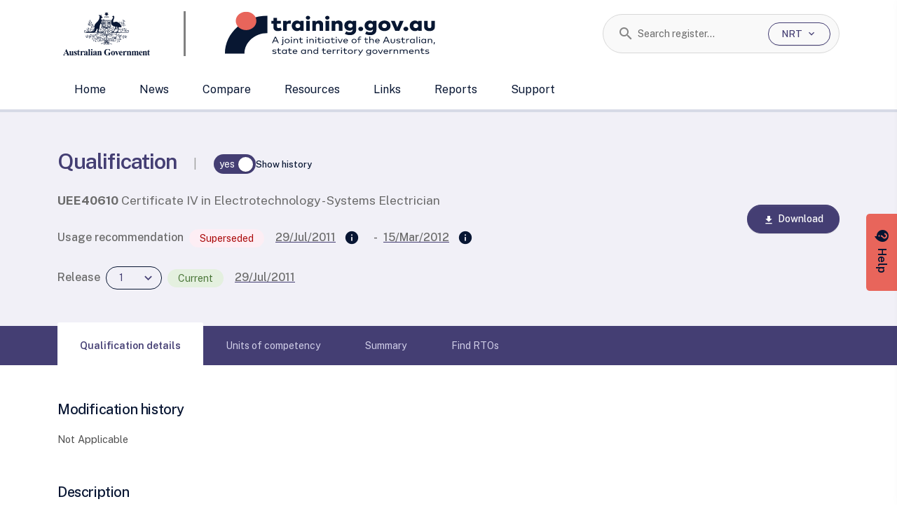

--- FILE ---
content_type: text/html;charset=utf-8
request_url: https://training.gov.au/Training/Details/UEE40610?tableUnits-page=2&setFocus=tableUnits%2CtableUnits%2CtableUnits&pageSizeKey=Training_Details_tableUnits&pageSize=10
body_size: 2014
content:
<!DOCTYPE html><html><head><meta charset="utf-8">
<meta name="viewport" content="width=device-width, initial-scale=1">
<script type="text/javascript" src="/dewrmon_ICA7NVfghqrux_10327251022105625.js" data-dtconfig="rid=RID_-1766952207|rpid=1434313638|domain=training.gov.au|reportUrl=/rb_4806168e-8b0f-4d88-bbef-6214f4631f57|app=db8b5a863a3dd433|owasp=1|featureHash=ICA7NVfghqrux|rdnt=1|uxrgce=1|cuc=w3ifozxd|mel=100000|expw=1|dpvc=1|md=mdcc1=dgclid,mdcc3=bdocument.referrer,mdcc4=bnavigator.userAgent,mdcc5=dutm_source,mdcc6=dutm_medium,mdcc7=dutm_campaign,mdcc8=dutm_term,mdcc9=dutm_content|lastModification=1768080624822|tp=500,50,0|srbbv=2|agentUri=/dewrmon_ICA7NVfghqrux_10327251022105625.js"></script><link rel="stylesheet" href="/_nuxt/entry.CH717Ls0.css" crossorigin>
<link rel="modulepreload" as="script" crossorigin href="/_nuxt/CJyWRppa.js">
<link rel="prefetch" as="style" crossorigin href="/_nuxt/_section_.p7Zg-TiM.css">
<link rel="prefetch" as="style" crossorigin href="/_nuxt/Export.CeqOAnzR.css">
<link rel="prefetch" as="style" crossorigin href="/_nuxt/VerticalColumnTable.BAb2S9Gj.css">
<link rel="prefetch" as="style" crossorigin href="/_nuxt/useStickyNav.0xxtjRG6.css">
<link rel="prefetch" as="style" crossorigin href="/_nuxt/SupportDrawer.yUzl5QVf.css">
<link rel="prefetch" as="script" crossorigin href="/_nuxt/DJxK7_um.js">
<link rel="prefetch" as="script" crossorigin href="/_nuxt/BSrr5Gfo.js">
<link rel="prefetch" as="script" crossorigin href="/_nuxt/BS6W0ALM.js">
<link rel="prefetch" as="script" crossorigin href="/_nuxt/DGN4lL5S.js">
<link rel="prefetch" as="script" crossorigin href="/_nuxt/D1X9AUZU.js">
<link rel="prefetch" as="script" crossorigin href="/_nuxt/DlAUqK2U.js">
<link rel="prefetch" as="script" crossorigin href="/_nuxt/DhtA9eZH.js">
<link rel="prefetch" as="script" crossorigin href="/_nuxt/7lR1BS_D.js">
<link rel="prefetch" as="script" crossorigin href="/_nuxt/C3m_vsj0.js">
<link rel="prefetch" as="script" crossorigin href="/_nuxt/D9icq2Ms.js">
<link rel="prefetch" as="style" crossorigin href="/_nuxt/default.BT79LiJ6.css">
<link rel="prefetch" as="script" crossorigin href="/_nuxt/DQzH4lmd.js">
<link rel="prefetch" as="script" crossorigin href="/_nuxt/BVuCXN89.js">
<link rel="prefetch" as="script" crossorigin href="/_nuxt/LrgH-lNN.js">
<link rel="prefetch" as="script" crossorigin href="/_nuxt/BBLDNlz5.js">
<script type="module" src="/_nuxt/CJyWRppa.js" crossorigin></script></head><body><div id="__nuxt"></div><div id="teleports"></div><script type="application/json" data-nuxt-data="nuxt-app" data-ssr="false" id="__NUXT_DATA__">[{"serverRendered":1},false]</script>
<script>window.__NUXT__={};window.__NUXT__.config={public:{showUnderDevelopmentTag:true,underMaintenance:false,abnSearchUrl:"https://abr.business.gov.au/search.aspx?SearchText=",apiBaseUrl:"/api",apiSwaggerUi:"/swagger",apiDrupal:"https://content.training.gov.au",apiReports:"/api/reports",authentication:{enabled:false,clientId:"ac9c7bfb-606c-47d9-9cfd-aaad461cd3c1",authority:"https://skillsgovaudevtest.b2clogin.com/skillsgovaudevtest.onmicrosoft.com",policy:"B2C_1A_ntr_signup_signin",knownAuthorities:"skillsgovaudevtest.b2clogin.com"},features:{notifyMe:{enabled:false},useFileIndex:{enabled:true}},gtag:{enabled:true,initMode:"auto",id:"G-Q213X8XG0M",initCommands:[],config:{},tags:[],loadingStrategy:"defer",url:"https://www.googletagmanager.com/gtag/js"},searchSuggestionSize:7,applicationinsights:{connectionString:"InstrumentationKey=ec6e1472-e77f-44c9-a3f4-0a137affedf9;IngestionEndpoint=https://australiaeast-1.in.applicationinsights.azure.com/;LiveEndpoint=https://australiaeast.livediagnostics.monitor.azure.com/;ApplicationId=15202a33-9109-47eb-8627-7bbb24fa06cf"},mdc:{components:{prose:true,map:{}},headings:{anchorLinks:{h1:false,h2:true,h3:true,h4:true,h5:false,h6:false}}}},app:{baseURL:"/",buildId:"test",buildAssetsDir:"/_nuxt/",cdnURL:""}}</script></body></html>

--- FILE ---
content_type: application/x-javascript
request_url: https://training.gov.au/_nuxt/CSc2iYwo.js
body_size: 1016
content:
import{d as f,r as V,a2 as v,b,o as x,f as s,aa as g,e as n,g as e,V as m,L as u}from"./CJyWRppa.js";import{R as t}from"./7lR1BS_D.js";const C={class:"filterGroup"},B=f({__name:"ScopeImplicit",props:{selectedValues:{default:()=>[]},columnCount:{default:1}},emits:["selected-implicit-scopes"],setup(c,{emit:p}){const r=c,d=p,l=V(r.selectedValues);return v(l,i=>{d("selected-implicit-scopes",i)}),(i,a)=>(x(),b("div",C,[s("fieldset",null,[a[2]||(a[2]=s("legend",{class:"labelMargin"},[s("span",{class:"label"},"Implicit/Explicit scope")],-1)),s("div",{class:g(`grid grid-${i.columnCount}-column-auto`)},[n(e(m),{modelValue:e(l),"onUpdate:modelValue":a[0]||(a[0]=o=>u(l)?l.value=o:null),name:e(t).implicit,isArray:"",label:"Implicit",value:e(t).implicit},null,8,["modelValue","name","value"]),n(e(m),{modelValue:e(l),"onUpdate:modelValue":a[1]||(a[1]=o=>u(l)?l.value=o:null),name:e(t).explicit,isArray:"",label:"Explicit",value:e(t).explicit},null,8,["modelValue","name","value"])],2)])]))}});export{B as _};


--- FILE ---
content_type: application/x-javascript
request_url: https://training.gov.au/_nuxt/BvSgZIkB.js
body_size: 525
content:
function e(){return Intl.DateTimeFormat().resolvedOptions().timeZone}function t(){return Intl.DateTimeFormat().resolvedOptions().locale}export{t as a,e as g};
